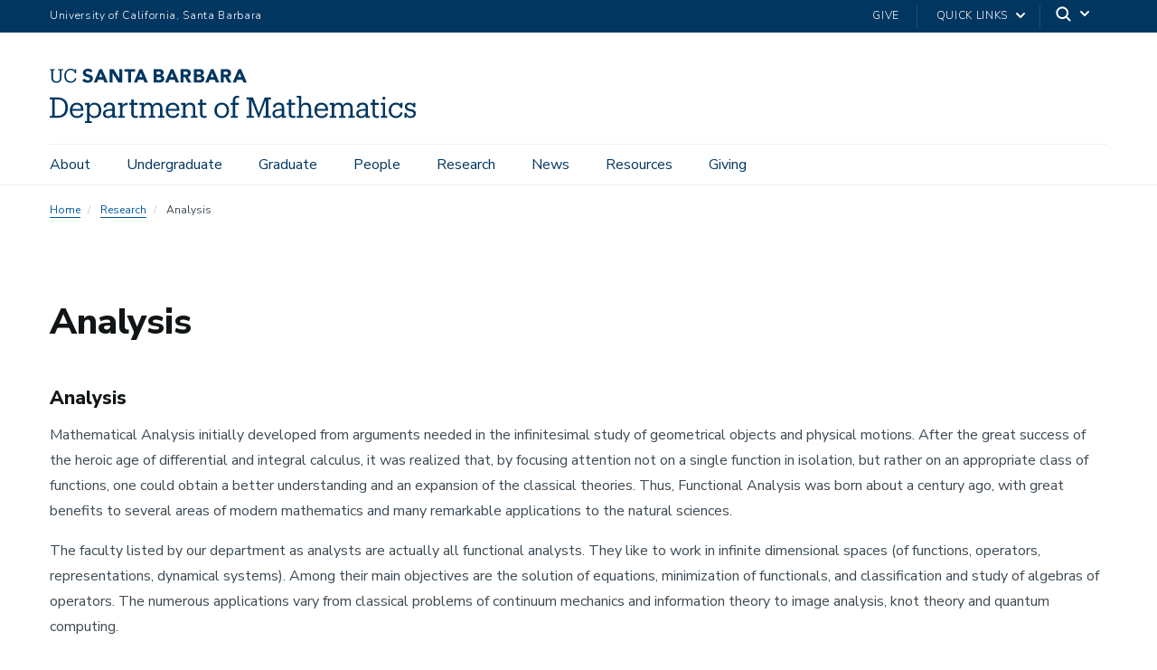

--- FILE ---
content_type: text/html; charset=UTF-8
request_url: https://www.math.ucsb.edu/research/analysis
body_size: 16945
content:
<!DOCTYPE html>
<html  lang="en" dir="ltr" prefix="content: http://purl.org/rss/1.0/modules/content/  dc: http://purl.org/dc/terms/  foaf: http://xmlns.com/foaf/0.1/  og: http://ogp.me/ns#  rdfs: http://www.w3.org/2000/01/rdf-schema#  schema: http://schema.org/  sioc: http://rdfs.org/sioc/ns#  sioct: http://rdfs.org/sioc/types#  skos: http://www.w3.org/2004/02/skos/core#  xsd: http://www.w3.org/2001/XMLSchema# ">
  <head>
    <meta charset="utf-8" />
<script async src="https://www.googletagmanager.com/gtag/js?id=G-90QNKKS8S7"></script>
<script>window.dataLayer = window.dataLayer || [];function gtag(){dataLayer.push(arguments)};gtag("js", new Date());gtag("set", "developer_id.dMDhkMT", true);gtag("config", "G-90QNKKS8S7", {"groups":"default","page_placeholder":"PLACEHOLDER_page_location","allow_ad_personalization_signals":false});</script>
<style>/* @see https://github.com/aFarkas/lazysizes#broken-image-symbol */.js img.lazyload:not([src]) { visibility: hidden; }/* @see https://github.com/aFarkas/lazysizes#automatically-setting-the-sizes-attribute */.js img.lazyloaded[data-sizes=auto] { display: block; width: 100%; }</style>
<link rel="canonical" href="https://www.math.ucsb.edu/research/analysis" />
<meta name="Generator" content="Drupal 10 (https://www.drupal.org)" />
<meta name="MobileOptimized" content="width" />
<meta name="HandheldFriendly" content="true" />
<meta name="viewport" content="width=device-width, initial-scale=1.0" />
<link rel="icon" href="/themes/ucsbweb/favicon.ico" type="image/vnd.microsoft.icon" />

    <title>Analysis | Department of Mathematics</title>
    <link rel="stylesheet" media="all" href="/sites/default/files/css/css_Hm4pjJM6SQD_gfr1IiZulA-hZnWPk1OeXkp637s6qz4.css?delta=0&amp;language=en&amp;theme=ucsbweb&amp;include=[base64]" />
<link rel="stylesheet" media="all" href="/sites/default/files/css/css_fkX3ZgJnxDA6S6BmWdamMx48COv0uDAvsFWnNjnnkfo.css?delta=1&amp;language=en&amp;theme=ucsbweb&amp;include=[base64]" />
<link rel="stylesheet" media="all" href="https://webfonts.brand.ucsb.edu/webfont.min.css" />
<link rel="stylesheet" media="all" href="/sites/default/files/css/css_FRe6P83U0-2i4hDLRb3C_FTENIX4MYRdbzyTIQrq9NE.css?delta=3&amp;language=en&amp;theme=ucsbweb&amp;include=[base64]" />

    
  </head>
  <body class="path-node path-node-68 page-node-type-page navbar-is-fixed-top has-glyphicons utility-bar-color-003660 logo-size-1">
    <div id="body">
      
        <div class="dialog-off-canvas-main-canvas" data-off-canvas-main-canvas>
    

      
  
  
  

          <header class="navbar navbar-default navbar-fixed-top" id="navbar" role="banner">
      <a href="#main-content" class="visually-hidden focusable skip-link">
        Skip to main content
      </a>
            <div id="eyebrow">
        <div class="inner">
          <div class="items">
            <div class="item">
              <a href="https://www.ucsb.edu/" class="edu-link">University of California, Santa Barbara</a>
            </div>
            <div class="item">
              <div class="inner">
                                                  <div class="give"><a href="https://giving.ucsb.edu/">Give</a></div>
                                                <div class="quick-links"><a href="#">Quick Links</a>
                  <svg width="100%" height="100%" viewBox="0 0 24 24" version="1.1" xmlns="http://www.w3.org/2000/svg" xmlns:xlink="http://www.w3.org/1999/xlink">
                    <path d="M12,12.5857864 L8.70710678,9.29289322 C8.31658249,8.90236893 7.68341751,8.90236893 7.29289322,9.29289322 C6.90236893,9.68341751 6.90236893,10.3165825 7.29289322,10.7071068 L11.2928932,14.7071068 C11.6834175,15.0976311 12.3165825,15.0976311 12.7071068,14.7071068 L16.7071068,10.7071068 C17.0976311,10.3165825 17.0976311,9.68341751 16.7071068,9.29289322 C16.3165825,8.90236893 15.6834175,8.90236893 15.2928932,9.29289322 L12,12.5857864 Z"></path>
                  </svg>
                </div>
                                <div class="search">
                  <span class="toggle-button">
                    <svg class="mag" width="100%" height="100%" viewBox="0 0 24 24" version="1.1" xmlns="http://www.w3.org/2000/svg" xmlns:xlink="http://www.w3.org/1999/xlink">
                      <path d="M15.2397415,16.6539551 C14.1023202,17.4996184 12.6929286,18 11.1666667,18 C7.39272088,18 4.33333333,14.9406125 4.33333333,11.1666667 C4.33333333,7.39272088 7.39272088,4.33333333 11.1666667,4.33333333 C14.9406125,4.33333333 18,7.39272088 18,11.1666667 C18,12.6929286 17.4996184,14.1023202 16.6539551,15.2397415 L20.2071068,18.7928932 C20.5976311,19.1834175 20.5976311,19.8165825 20.2071068,20.2071068 C19.8165825,20.5976311 19.1834175,20.5976311 18.7928932,20.2071068 L15.2397415,16.6539551 Z M11.1666667,16 C13.836043,16 16,13.836043 16,11.1666667 C16,8.49729038 13.836043,6.33333333 11.1666667,6.33333333 C8.49729038,6.33333333 6.33333333,8.49729038 6.33333333,11.1666667 C6.33333333,13.836043 8.49729038,16 11.1666667,16 Z"></path>
                    </svg>
                    <svg class="arrow" width="100%" height="100%" viewBox="0 0 24 24" version="1.1" xmlns="http://www.w3.org/2000/svg" xmlns:xlink="http://www.w3.org/1999/xlink">
                      <path d="M12,12.5857864 L8.70710678,9.29289322 C8.31658249,8.90236893 7.68341751,8.90236893 7.29289322,9.29289322 C6.90236893,9.68341751 6.90236893,10.3165825 7.29289322,10.7071068 L11.2928932,14.7071068 C11.6834175,15.0976311 12.3165825,15.0976311 12.7071068,14.7071068 L16.7071068,10.7071068 C17.0976311,10.3165825 17.0976311,9.68341751 16.7071068,9.29289322 C16.3165825,8.90236893 15.6834175,8.90236893 15.2928932,9.29289322 L12,12.5857864 Z"></path>
                    </svg>
                  </span>
                </div>
              </div>
            </div>
          </div>
        </div>
      </div>
              <div class="container-fluid">
            <div class="navbar-header">
          <div class="region region-navigation">
      <a class="logo navbar-btn pull-left logo-size-1" href="/" title="Home" rel="home">
                  <svg id="Layer_1" data-name="Layer 1" xmlns="http://www.w3.org/2000/svg" viewBox="0 0 541.17 80.13"><defs><style>.cls-1{fill:#273a5e;}</style></defs><title>math-banner-navy</title><g id="Template"><path class="cls-1" d="M9.5,79.44h3.78V55.12H9.5V52.26H21.22c10.34,0,15.21,6.39,15.21,14.75v.37c0,8.32-4.79,14.92-15.29,14.92H9.5Zm11.55-.12c7.73,0,11.6-4.63,11.6-12V67c0-6.94-3.36-11.81-11.64-11.81H16.94V79.31h4.11Z" transform="translate(-9.5 -9.81)"/><path class="cls-1" d="M39.28,71.54v-.33C39.28,64.57,43.52,60,49.57,60c5.08,0,9.87,3.07,9.87,10.92V72H42.89c.17,5,2.56,7.77,7.06,7.77,3.4,0,5.38-1.26,5.84-3.83h3.48c-.75,4.41-4.41,6.73-9.36,6.73C43.69,82.68,39.28,78.31,39.28,71.54Zm16.59-2.35c-.33-4.54-2.69-6.34-6.3-6.34s-6,2.43-6.55,6.34Z" transform="translate(-9.5 -9.81)"/><path class="cls-1" d="M61.71,89.94V87.21h3.06v-24H61.62V60.33h6.64v3.86A8.78,8.78,0,0,1,75.7,60c5.75,0,10,4.2,10,11v.33c0,6.72-3.94,11.35-10,11.35a8.22,8.22,0,0,1-7.44-4.08v8.61h3.45v2.73ZM82.08,71.5v-.33c0-5.55-3.07-8.32-6.76-8.32-4.08,0-7.19,2.73-7.19,8.32v.33c0,5.55,3,8.28,7.23,8.28S82.08,76.84,82.08,71.5Z" transform="translate(-9.5 -9.81)"/><path class="cls-1" d="M95.43,82.68c-4,0-7.14-2-7.14-6.47,0-5.13,5.29-6.81,10.84-6.81h3.07V67.81c0-3.7-1.47-5-4.62-5-2.94,0-4.54,1.09-4.88,3.94H89.22c.42-5.16,4.36-6.84,8.52-6.84s7.94,1.51,7.94,7.85V79.57h2.94V82.3H102.2v-3C100.73,81.54,98.59,82.68,95.43,82.68Zm6.77-8.07V71.88H99.26c-4.33,0-7.48,1.13-7.48,4.33,0,2,1,3.69,4,3.69C99.38,79.9,102.2,78,102.2,74.61Z" transform="translate(-9.5 -9.81)"/><path class="cls-1" d="M110.47,82.3V79.57h3.07V63.18h-3.15V60.33H117v4.2c1-2.31,3.28-4.54,7.9-4.58v3.44c-4.79,0-7.9,1.47-7.9,6.85v9.33h3.36V82.3Z" transform="translate(-9.5 -9.81)"/><path class="cls-1" d="M130.17,76.79V63.27H127V60.33h3.15v-5h3.48v5h5.67v2.94h-5.67V76.46c0,2.1,1,3.19,3.15,3.19a9.27,9.27,0,0,0,2.86-.5v2.94a10.25,10.25,0,0,1-3.15.5C132.1,82.59,130.17,80.24,130.17,76.79Z" transform="translate(-9.5 -9.81)"/><path class="cls-1" d="M142.14,82.3V79.57h3.06V63.18h-3.15V60.33h6.64v3.61a6.93,6.93,0,0,1,6.43-4,6.25,6.25,0,0,1,6.42,4.45A8,8,0,0,1,168.81,60c3.95,0,7.27,2.35,7.27,8.74V79.57h3.07V82.3h-9.71V79.57h3.15V68.43c0-3.86-1.51-5.46-4.53-5.46a5.52,5.52,0,0,0-5.67,5.88V79.57h3.15V82.3h-9.79V79.57h3.15V68.43c0-3.86-1.52-5.46-4.54-5.46a5.52,5.52,0,0,0-5.67,5.88V79.57h3.15V82.3Z" transform="translate(-9.5 -9.81)"/><path class="cls-1" d="M181,71.54v-.33C181,64.57,185.27,60,191.32,60c5.08,0,9.87,3.07,9.87,10.92V72H184.64c.17,5,2.56,7.77,7.06,7.77,3.4,0,5.38-1.26,5.84-3.83H201c-.75,4.41-4.41,6.73-9.36,6.73C185.44,82.68,181,78.31,181,71.54Zm16.59-2.35c-.34-4.54-2.69-6.34-6.3-6.34s-6,2.43-6.55,6.34Z" transform="translate(-9.5 -9.81)"/><path class="cls-1" d="M203.67,82.3V79.57h3.06V63.18h-3.15V60.33h6.64V64A7.56,7.56,0,0,1,217.11,60c4.41,0,7.65,2.35,7.65,8.7V79.57h3.06V82.3h-9.7V79.57h3.15V68.39c0-3.69-1.68-5.42-5.09-5.42a5.7,5.7,0,0,0-6,5.93V79.57h3.15V82.3Z" transform="translate(-9.5 -9.81)"/><path class="cls-1" d="M231.76,76.79V63.27h-3.14V60.33h3.14v-5h3.49v5h5.67v2.94h-5.67V76.46c0,2.1,1,3.19,3.15,3.19a9.32,9.32,0,0,0,2.86-.5v2.94a10.25,10.25,0,0,1-3.15.5C233.7,82.59,231.76,80.24,231.76,76.79Z" transform="translate(-9.5 -9.81)"/><path class="cls-1" d="M253,71.5v-.33c0-6.6,4.59-11.22,10.8-11.22s10.8,4.58,10.8,11.17v.34c0,6.64-4.58,11.22-10.84,11.22S253,77.93,253,71.5Zm18,0v-.29c0-5.09-2.82-8.36-7.19-8.36s-7.18,3.27-7.18,8.32v.33c0,5,2.73,8.28,7.18,8.28S271,76.46,271,71.5Z" transform="translate(-9.5 -9.81)"/><path class="cls-1" d="M277.08,82.3V79.57h3.07V63.27H277V60.33h3.15V56.76c0-4.46,2.18-7.06,6.55-7.06a7.18,7.18,0,0,1,2.61.42v2.94a6.94,6.94,0,0,0-2.48-.46c-2.27,0-3.2,1.55-3.2,3.82v3.91H289v2.94h-5.38v16.3h3.95V82.3Z" transform="translate(-9.5 -9.81)"/><path class="cls-1" d="M311.44,82.3H300.52V79.44h3.78V55.12h-3.78V52.26H310l8.69,23.23,8.57-23.23h9.25v2.86h-3.79V79.44h3.79V82.3H325.26V79.44H329V56.08l-10,26.22H318L307.66,56.08V79.44h3.78V82.3Z" transform="translate(-9.5 -9.81)"/><path class="cls-1" d="M345.88,82.68c-4,0-7.14-2-7.14-6.47,0-5.13,5.29-6.81,10.84-6.81h3.06V67.81c0-3.7-1.47-5-4.62-5-2.94,0-4.54,1.09-4.87,3.94h-3.49c.42-5.16,4.37-6.84,8.53-6.84s7.94,1.51,7.94,7.85V79.57h2.94V82.3h-6.43v-3A7.37,7.37,0,0,1,345.88,82.68Zm6.76-8.07V71.88H349.7c-4.32,0-7.48,1.13-7.48,4.33,0,2,1,3.69,4,3.69C349.83,79.9,352.64,78,352.64,74.61Z" transform="translate(-9.5 -9.81)"/><path class="cls-1" d="M363,76.79V63.27h-3.15V60.33H363v-5h3.48v5h5.67v2.94H366.5V76.46c0,2.1,1,3.19,3.15,3.19a9.32,9.32,0,0,0,2.86-.5v2.94a10.25,10.25,0,0,1-3.15.5C365,82.59,363,80.24,363,76.79Z" transform="translate(-9.5 -9.81)"/><path class="cls-1" d="M374.77,82.3V79.57h3.07V52.68h-3.15V49.83h6.64V64A7.55,7.55,0,0,1,388.22,60c4.41,0,7.64,2.35,7.64,8.7V79.57h3.07V82.3h-9.7V79.57h3.15V68.39c0-3.69-1.68-5.42-5.09-5.42a5.69,5.69,0,0,0-6,5.93V79.57h3.15V82.3Z" transform="translate(-9.5 -9.81)"/><path class="cls-1" d="M400.81,71.54v-.33c0-6.64,4.25-11.26,10.3-11.26C416.19,60,421,63,421,70.87V72H404.43c.17,5,2.56,7.77,7.05,7.77,3.41,0,5.38-1.26,5.84-3.83h3.49c-.76,4.41-4.41,6.73-9.37,6.73C405.22,82.68,400.81,78.31,400.81,71.54Zm16.6-2.35c-.34-4.54-2.69-6.34-6.3-6.34s-6,2.43-6.56,6.34Z" transform="translate(-9.5 -9.81)"/><path class="cls-1" d="M423.45,82.3V79.57h3.07V63.18h-3.15V60.33H430v3.61a6.91,6.91,0,0,1,6.42-4,6.26,6.26,0,0,1,6.43,4.45A8,8,0,0,1,450.13,60c3.95,0,7.27,2.35,7.27,8.74V79.57h3.06V82.3h-9.7V79.57h3.15V68.43c0-3.86-1.51-5.46-4.54-5.46a5.52,5.52,0,0,0-5.67,5.88V79.57h3.15V82.3h-9.79V79.57h3.15V68.43c0-3.86-1.51-5.46-4.53-5.46A5.52,5.52,0,0,0,430,68.85V79.57h3.15V82.3Z" transform="translate(-9.5 -9.81)"/><path class="cls-1" d="M469.74,82.68c-4,0-7.14-2-7.14-6.47,0-5.13,5.29-6.81,10.83-6.81h3.07V67.81c0-3.7-1.47-5-4.62-5-2.94,0-4.54,1.09-4.87,3.94h-3.49c.42-5.16,4.37-6.84,8.53-6.84S480,61.46,480,67.8V79.57h2.94V82.3H476.5v-3A7.37,7.37,0,0,1,469.74,82.68Zm6.76-8.07V71.88h-2.94c-4.33,0-7.48,1.13-7.48,4.33,0,2,1,3.69,4,3.69C473.68,79.9,476.5,78,476.5,74.61Z" transform="translate(-9.5 -9.81)"/><path class="cls-1" d="M486.87,76.79V63.27h-3.15V60.33h3.15v-5h3.49v5H496v2.94h-5.67V76.46c0,2.1,1,3.19,3.15,3.19a9.32,9.32,0,0,0,2.86-.5v2.94a10.3,10.3,0,0,1-3.15.5C488.81,82.59,486.87,80.24,486.87,76.79Z" transform="translate(-9.5 -9.81)"/><path class="cls-1" d="M498.84,82.3V79.57h3.07V63.18h-3.15V60.33h6.64V79.57h3.15V82.3Zm2.23-28.9a2.4,2.4,0,0,1,4.79,0,2.4,2.4,0,0,1-4.79,0Z" transform="translate(-9.5 -9.81)"/><path class="cls-1" d="M527.74,60.33h3.07v7.43h-3c-.75-2.94-2.77-4.91-6.51-4.91-4,0-7,3.19-7,8.36v.33c0,5.38,2.94,8.24,7.18,8.24,3.11,0,5.92-1.81,6.3-5.38H531c-.46,4.75-4.28,8.27-9.57,8.27-6.14,0-10.76-4.32-10.76-11.13v-.33c0-6.73,4.79-11.26,10.67-11.26,3.7,0,5.55,1.47,6.43,3.23V60.33Z" transform="translate(-9.5 -9.81)"/><path class="cls-1" d="M537.06,79.61V82.3h-2.94V75H537a5.82,5.82,0,0,0,5.88,4.91c3,0,4.49-1.26,4.49-3.61s-1.76-3.11-5.16-3.74c-5.72-1-7.65-3.06-7.65-6.72S537.69,60,541.47,60c3.2,0,4.75,1.13,5.51,2.69V60.33h2.94v6.34h-2.86c-.5-2.44-2.44-4-5.25-4-2.48,0-4,1-4,3s1.09,2.89,5.12,3.69c4.5.88,7.77,2,7.77,6.64,0,3.91-2.69,6.59-7.89,6.59C539.37,82.68,537.65,81,537.06,79.61Z" transform="translate(-9.5 -9.81)"/><path class="cls-1" d="M247.94,10.32h3.64l8.68,20h-5l-1.72-4.23h-7.76l-1.66,4.23h-4.85Zm1.69,5.81-2.42,6.2h4.88Z" transform="translate(-9.5 -9.81)"/><path class="cls-1" d="M222.59,10.32H230a19.08,19.08,0,0,1,2.61.18,7.2,7.2,0,0,1,2.35.74,4.55,4.55,0,0,1,1.7,1.53,4.76,4.76,0,0,1,.65,2.63,4.18,4.18,0,0,1-1,2.8,5.21,5.21,0,0,1-2.5,1.6v.05a6,6,0,0,1,1.8.55,5,5,0,0,1,1.38,1.05,4.5,4.5,0,0,1,.89,1.48,5.32,5.32,0,0,1,.31,1.8,4.84,4.84,0,0,1-.68,2.64,5.36,5.36,0,0,1-1.75,1.7,7.62,7.62,0,0,1-2.41.94,13.45,13.45,0,0,1-2.67.28h-8.17Zm4.4,8h3.18a4.79,4.79,0,0,0,1-.11,2.83,2.83,0,0,0,.89-.37,1.9,1.9,0,0,0,.64-.68,2,2,0,0,0,.24-1,1.84,1.84,0,0,0-.27-1,1.81,1.81,0,0,0-.69-.63,3.39,3.39,0,0,0-1-.33A5.48,5.48,0,0,0,230,14h-3Zm0,8.27h3.94a4.59,4.59,0,0,0,1-.12,2.85,2.85,0,0,0,.95-.39,2.33,2.33,0,0,0,.69-.74,2.09,2.09,0,0,0,.27-1.1,1.73,1.73,0,0,0-.36-1.14,2.23,2.23,0,0,0-.88-.66,4.83,4.83,0,0,0-1.16-.31,8.17,8.17,0,0,0-1.16-.09H227v4.55Z" transform="translate(-9.5 -9.81)"/><path class="cls-1" d="M262.36,10.32h7.73a14.16,14.16,0,0,1,2.89.29,7,7,0,0,1,2.4,1A4.91,4.91,0,0,1,277,13.46a6.25,6.25,0,0,1,.61,2.92,5.9,5.9,0,0,1-1.1,3.6,5,5,0,0,1-3.22,1.87l5.08,8.44h-5.27l-4.18-8h-2.17v8h-4.4v-20Zm4.4,8.26h2.6c.39,0,.81,0,1.25,0a4.06,4.06,0,0,0,1.2-.25,1.89,1.89,0,0,0,1.24-1.94,1.94,1.94,0,0,0-1.1-1.9,3.37,3.37,0,0,0-1.1-.32,8.42,8.42,0,0,0-1.21-.09h-2.88v4.54Z" transform="translate(-9.5 -9.81)"/><path class="cls-1" d="M188.51,10.32h3.64l8.69,20h-5l-1.72-4.23H186.4l-1.67,4.23h-4.85Zm1.69,5.81-2.42,6.2h4.88Z" transform="translate(-9.5 -9.81)"/><path class="cls-1" d="M288.61,10.32h3.64l8.68,20h-5l-1.72-4.23h-7.76l-1.66,4.23H280Zm1.69,5.81-2.42,6.2h4.88Z" transform="translate(-9.5 -9.81)"/><path class="cls-1" d="M163.16,10.32h7.44a19.08,19.08,0,0,1,2.61.18,7.25,7.25,0,0,1,2.36.73,4.55,4.55,0,0,1,1.69,1.54,4.73,4.73,0,0,1,.65,2.62A4.19,4.19,0,0,1,177,18.2a5.21,5.21,0,0,1-2.49,1.59v.06a5.76,5.76,0,0,1,1.79.55,4.92,4.92,0,0,1,1.38,1,4.71,4.71,0,0,1,.89,1.48,5.42,5.42,0,0,1,.31,1.81,4.84,4.84,0,0,1-.68,2.64,5.27,5.27,0,0,1-1.75,1.7A7.75,7.75,0,0,1,174,30a12.72,12.72,0,0,1-2.66.28h-8.18Zm4.4,8h3.18a4.29,4.29,0,0,0,1-.12,2.64,2.64,0,0,0,.88-.36,1.9,1.9,0,0,0,.64-.68,2,2,0,0,0,.24-1,1.81,1.81,0,0,0-.27-1,1.84,1.84,0,0,0-.69-.64,3.1,3.1,0,0,0-1-.32,5.38,5.38,0,0,0-1-.1h-3Zm0,8.26h3.95a5.13,5.13,0,0,0,1-.11,2.78,2.78,0,0,0,.95-.4,2.3,2.3,0,0,0,.69-.73,2.11,2.11,0,0,0,.27-1.1,1.78,1.78,0,0,0-.35-1.14,2.46,2.46,0,0,0-.89-.67A4.83,4.83,0,0,0,172,22.1a9.7,9.7,0,0,0-1.16-.08h-3.32v4.54Z" transform="translate(-9.5 -9.81)"/><path class="cls-1" d="M202.93,10.32h7.73a13.42,13.42,0,0,1,2.89.29,7,7,0,0,1,2.4,1,4.91,4.91,0,0,1,1.63,1.86,6.25,6.25,0,0,1,.61,2.92,5.9,5.9,0,0,1-1.1,3.6,4.94,4.94,0,0,1-3.21,1.87L219,30.28h-5.27l-4.18-8h-2.17v8h-4.4v-20Zm4.4,8.26h2.6c.39,0,.81,0,1.25,0a4.06,4.06,0,0,0,1.2-.26,2.08,2.08,0,0,0,.89-.66,2,2,0,0,0,.35-1.27,1.94,1.94,0,0,0-1.1-1.9,3.63,3.63,0,0,0-1.1-.33,10.1,10.1,0,0,0-1.21-.08h-2.88v4.54Z" transform="translate(-9.5 -9.81)"/><path class="cls-1" d="M83.16,10.32H86.8l8.68,20h-5L88.8,26.06H81l-1.66,4.23H74.53Zm1.69,5.81-2.43,6.2H87.3Z" transform="translate(-9.5 -9.81)"/><path class="cls-1" d="M142.43,10.32h3.64l8.69,20h-5l-1.72-4.23h-7.75l-1.67,4.23H133.8Zm1.7,5.81-2.43,6.2h4.88Z" transform="translate(-9.5 -9.81)"/><path class="cls-1" d="M97.92,10.32h6l8.49,13.87h0V10.32h4.4v20h-5.75l-8.71-14.21h-.06V30.28h-4.4Z" transform="translate(-9.5 -9.81)"/><path class="cls-1" d="M125.43,14.21h-5.51V10.32h15.79v3.89h-5.88V30.28h-4.4Z" transform="translate(-9.5 -9.81)"/><path class="cls-1" d="M19.28,30.6C14.64,30.6,12,27.88,12,23V12.24H9.75V10.32H17v1.92H14.48V22.68c0,4.24,1.5,5.88,4.86,5.88s5.15-1.3,5.15-6.25V12.24H21.94V10.32h7.27v1.92H27V22.65C26.94,27.57,24.48,30.6,19.28,30.6Z" transform="translate(-9.5 -9.81)"/><path class="cls-1" d="M46.72,23.64c-.5,3.28-2.8,4.95-6.1,4.95-4.36,0-7-3.11-7-8.26v-.22c0-5.09,2.8-8.34,7-8.34,3.09,0,5.18,1.3,6,4.66H48.7V10.32H46.5v2.21c-1-1.87-3.25-2.72-5.8-2.72-5.57,0-9.59,4.33-9.59,10.33v.22c0,6.22,3.59,10.24,9.45,10.24,4.45,0,7.63-2.22,8.41-6.73Z" transform="translate(-9.5 -9.81)"/><path class="cls-1" d="M73.35,24.14c0,3.8-3.22,6.46-7.82,6.46-3.69,0-6.34-1.24-7.87-3.69l3-2.58a6.39,6.39,0,0,0,5.22,2.72c1.9,0,3.09-.83,3.09-2.16,0-1.69-1.1-2.07-3.89-2.85-3.28-.92-6.62-2.34-6.62-6S61.58,9.81,66,9.81c1.78,0,5,.42,6.81,3.19L70,15.44a5.27,5.27,0,0,0-4.5-2.08,2.41,2.41,0,0,0-2.69,2.29c0,1.45,1.94,2.09,4.28,2.71C70.13,19.16,73.35,20.32,73.35,24.14Z" transform="translate(-9.5 -9.81)"/></g></svg>
            
      </a>

  </div>

                          <button type="button" class="navbar-toggle" data-toggle="collapse" data-target="#navbar-collapse">
            <span class="sr-only">Toggle navigation</span>
            <span class="icon-bar"></span>
            <span class="icon-bar"></span>
            <span class="icon-bar"></span>
          </button>
              </div>

                    <div id="navbar-collapse" class="navbar-collapse collapse">
            <div class="region region-navigation-collapsible">
    <div class="search-block-form block block-search block-search-form-block" data-drupal-selector="search-block-form" id="block-ucsbweb-search" role="search">
  
      <p class="visually-hidden">Search</p>
    
      <form action="/search/node" method="get" id="search-block-form" accept-charset="UTF-8">
  <div class="form-item js-form-item form-type-search js-form-type-search form-item-keys js-form-item-keys form-no-label form-group">
      <label for="edit-keys" class="control-label sr-only">Search</label>
  
  
  <div class="input-group"><input title="Enter the terms you wish to search for." data-drupal-selector="edit-keys" class="form-search form-control" placeholder="Search" type="search" id="edit-keys" name="keys" value="" size="15" maxlength="128" /><span class="input-group-btn"><button type="submit" value="Search" class="button js-form-submit form-submit btn-primary btn icon-only"><span class="sr-only">Search</span><span class="icon glyphicon glyphicon-search" aria-hidden="true"></span></button></span></div>

  
  
      <div id="edit-keys--description" class="description help-block">
      Enter the terms you wish to search for.
    </div>
  </div>
<div class="form-actions form-group js-form-wrapper form-wrapper" data-drupal-selector="edit-actions" id="edit-actions"></div>

</form>

  </div>
<nav aria-labelledby="block-mainnavigation-menu" id="block-mainnavigation">
            
  <p class="visually-hidden" id="block-mainnavigation-menu">Main navigation</p>
  

        
              <ul class="menu nav navbar-nav">
                            <li class="expanded dropdown">
        <a href="/about" class="dropdown-toggle" data-toggle="dropdown">About <span class="caret"></span></a>
                                  <div class="menu dropdown-menu"><ul>
                            <li>
        <a href="/about" title="About UCSB Mathematics" data-drupal-link-system-path="node/13">About UCSB Mathematics</a>
                  </li>
                        <li>
        <a href="https://webwork.math.ucsb.edu/webwork2/" title="WebWork">WebWork</a>
                  </li>
                        <li>
        <a href="http://web.math.ucsb.edu/oml" title="Online Math Lab">Online Math Lab</a>
                  </li>
                        <li>
        <a href="/about/preprint-series" title="Preprint Series" data-drupal-link-system-path="node/41">Preprint Series</a>
                  </li>
                        <li>
        <a href="/about/current-recruitment" title="Current Recruitment" data-drupal-link-system-path="node/42">Current Recruitment</a>
                  </li>
                        <li>
        <a href="/about/department-mathematics-faqs" title="Department of Mathematics FAQs" data-drupal-link-system-path="node/43">Department of Mathematics FAQs</a>
                  </li>
        </ul>
        </div>
      
            </li>
                        <li class="expanded dropdown">
        <a href="/undergraduate" class="dropdown-toggle" data-toggle="dropdown">Undergraduate <span class="caret"></span></a>
                                  <div class="menu dropdown-menu"><ul>
                            <li>
        <a href="/undergraduate" title="Undergraduate Overview" data-drupal-link-system-path="node/44">Undergraduate Overview</a>
                  </li>
                        <li>
        <a href="/undergraduate/change-major-requirements" title="Change of Major Requirements" data-drupal-link-system-path="node/49">Change of Major Requirements</a>
                  </li>
                        <li>
        <a href="/undergraduate/proposed-courses-study-plans" title="Proposed Courses &amp; Study Plans" data-drupal-link-system-path="node/50">Proposed Courses &amp; Study Plans</a>
                  </li>
                        <li>
        <a href="/undergraduate/undergraduate-course-descriptions" title="Undergraduate Course Descriptions" data-drupal-link-system-path="node/51">Undergraduate Course Descriptions</a>
                  </li>
                        <li>
        <a href="/undergraduate/course-registration-waitlist-policies" title="Course Registration &amp; Waitlist Policies" data-drupal-link-system-path="node/52">Course Registration &amp; Waitlist Policies</a>
                  </li>
                        <li>
        <a href="/undergraduate/course-placement-information" title="Course Placement Information" data-drupal-link-system-path="node/53">Course Placement Information</a>
                  </li>
                        <li>
        <a href="/undergraduate/information-prospective-transfer-students" title="Information for Prospective Transfer Students" data-drupal-link-system-path="node/54">Information for Prospective Transfer Students</a>
                  </li>
                        <li>
        <a href="/undergraduate/math-lab" title="The Math Lab" data-drupal-link-system-path="node/55">The Math Lab</a>
                  </li>
                        <li>
        <a href="/undergraduate/education-abroad-program-mathematics" title="Education Abroad Program in Mathematics" data-drupal-link-system-path="node/56">Education Abroad Program in Mathematics</a>
                  </li>
                        <li>
        <a href="/undergraduate/information-undergraduates-interested-high-school-or-junior-high-mathematics-teaching" title="Information for Undergraduates Interested in High School or Junior High Mathematics Teaching" data-drupal-link-system-path="node/57">High School or Junior High Mathematics Teaching</a>
                  </li>
                        <li>
        <a href="https://ccs.math.ucsb.edu/" title="College Of Creative Studies Program">College Of Creative Studies Program</a>
                  </li>
                        <li>
        <a href="http://math.ucsb.edu/REU" title="Summer Undergraduate Research Program">Summer Undergraduate Research Program</a>
                  </li>
                        <li>
        <a href="https://www.ucsbdrp.org/" title="Directed Reading Program">Directed Reading Program</a>
                  </li>
                        <li>
        <a href="https://sites.google.com/view/ucsbawm" title="Association for Women in Mathematics">Association for Women in Mathematics</a>
                  </li>
                        <li>
        <a href="/undergraduate/distinction-major" title="Distinction in the Major" data-drupal-link-system-path="node/58">Distinction in the Major</a>
                  </li>
        </ul>
        </div>
      
            </li>
                        <li class="expanded dropdown">
        <a href="/graduate" class="dropdown-toggle" data-toggle="dropdown">Graduate <span class="caret"></span></a>
                                  <div class="menu dropdown-menu"><ul>
                            <li>
        <a href="/graduate" title="Graduate Overview" data-drupal-link-system-path="node/45">Graduate Overview</a>
                  </li>
                        <li>
        <a href="/graduate/graduate-admissions-information" title="Graduate Admissions Information" data-drupal-link-system-path="node/59">Graduate Admissions Information</a>
                  </li>
                        <li>
        <a href="http://www.graddiv.ucsb.edu/eapp/" title="Graduate Division Online Application">Graduate Division Online Application</a>
                  </li>
                        <li>
        <a href="/graduate/graduate-financial-support" title="Graduate Financial Support" data-drupal-link-system-path="node/60">Graduate Financial Support</a>
                  </li>
                        <li>
        <a href="/graduate/doctoral-degree-programs" title="Doctoral Degree Programs" data-drupal-link-system-path="node/61">Doctoral Degree Programs</a>
                  </li>
                        <li>
        <a href="/graduate/master-arts-programs-and-requirements" title="Master of Arts Programs and Requirements" data-drupal-link-system-path="node/62">Master of Arts Programs and Requirements</a>
                  </li>
                        <li>
        <a href="/graduate/computational-science-and-engineering-cse-emphasis" title="Computational Science and Engineering (CSE) Emphasis" data-drupal-link-system-path="node/63">Computational Science and Engineering (CSE) Emphasis</a>
                  </li>
                        <li>
        <a href="/graduate/graduate-area-requirements" title="Graduate Area Requirements" data-drupal-link-system-path="node/64">Graduate Area Requirements</a>
                  </li>
                        <li>
        <a href="/graduate/graduate-resources" title="Graduate Resources" data-drupal-link-system-path="node/65">Graduate Resources</a>
                  </li>
        </ul>
        </div>
      
            </li>
                        <li>
        <a href="/people" title="People" data-drupal-link-system-path="node/29">People</a>
                  </li>
                        <li class="expanded dropdown active">
        <a href="/research-fields-centers" class="dropdown-toggle" data-toggle="dropdown">Research <span class="caret"></span></a>
                                  <div class="menu dropdown-menu"><ul>
                            <li>
        <a href="/research/algebra" title="Algebra" data-drupal-link-system-path="node/67">Algebra</a>
                  </li>
                        <li class="active">
        <a href="/research/analysis" title="Analysis" data-drupal-link-system-path="node/68" class="is-active" aria-current="page">Analysis</a>
                  </li>
                        <li>
        <a href="/research/applied-math" title="Applied Math" data-drupal-link-system-path="node/69">Applied Math</a>
                  </li>
                        <li>
        <a href="/research/geometry" title="Geometry" data-drupal-link-system-path="node/70">Geometry</a>
                  </li>
                        <li>
        <a href="/research/number-theory" title="Number Theory" data-drupal-link-system-path="node/71">Number Theory</a>
                  </li>
                        <li>
        <a href="/research/partial-differential-equations-pde" title="Partial Differential Equations (PDE)" data-drupal-link-system-path="node/72">Partial Differential Equations (PDE)</a>
                  </li>
                        <li>
        <a href="/research/topology" title="Topology" data-drupal-link-system-path="node/73">Topology</a>
                  </li>
                        <li>
        <a href="/research/faculty-affiliated-research-groups-and-centers" title="Faculty Affiliated Research Groups and Centers" data-drupal-link-system-path="node/66">Faculty Affiliated Research Groups and Centers</a>
                  </li>
                        <li>
        <a href="https://docs.google.com/forms/d/e/1FAIpQLSfJHeizCPi0rnJXV0_nhOsNLSV19sG7R56ZpKRJqp1Ym-To-A/viewform?usp=sf_link" title="Research Proposal Assistance Request">Research Proposal Assistance Request</a>
                  </li>
        </ul>
        </div>
      
            </li>
                        <li>
        <a href="/news" data-drupal-link-system-path="node/10">News</a>
                  </li>
                        <li class="expanded dropdown">
        <a href="/resources" class="dropdown-toggle" data-toggle="dropdown">Resources <span class="caret"></span></a>
                                  <div class="menu dropdown-menu"><ul>
                            <li>
        <a href="https://math.ucsb.edu/resources">Resources</a>
                  </li>
                        <li>
        <a href="/resources/administrative" data-drupal-link-system-path="node/993">Administrative</a>
                  </li>
                        <li>
        <a href="/resources/computer-web-support" data-drupal-link-system-path="node/994">Computer &amp; Web Support</a>
                  </li>
                        <li>
        <a href="/resources/forms" data-drupal-link-system-path="node/1000">Forms</a>
                  </li>
                        <li>
        <a href="/resources/mathematical-sites" data-drupal-link-system-path="node/995">Mathematical Sites</a>
                  </li>
                        <li>
        <a href="/resources/payroll-personnel" data-drupal-link-system-path="node/997">Payroll &amp; Personnel</a>
                  </li>
                        <li>
        <a href="/resources/purchasing" data-drupal-link-system-path="node/996">Purchasing</a>
                  </li>
                        <li>
        <a href="/resources/research" data-drupal-link-system-path="node/998">Research</a>
                  </li>
                        <li>
        <a href="/resources/travel-reimbursement" data-drupal-link-system-path="node/999">Travel &amp; Reimbursement</a>
                  </li>
        </ul>
        </div>
      
            </li>
                        <li>
        <a href="/giving" title="Giving" data-drupal-link-system-path="node/35">Giving</a>
                  </li>
        </ul>
      


  </nav>

  </div>

            <div class="region region-navigation-quicklinks">
    <nav aria-labelledby="block-quicklinks-menu" id="block-quicklinks">
            
  <p class="visually-hidden" id="block-quicklinks-menu">Quick links</p>
  

        
              <ul class="menu nav">
                            <li>
        <a href="https://www.ucsb.edu">Segment 1</a>
                  </li>
                        <li>
        <a href="https://www.ucsb.edu">Segment 2</a>
                  </li>
                        <li>
        <a href="https://www.ucsb.edu/">Segment 3</a>
                  </li>
                        <li>
        <a href="https://www.ucsb.edu/">Segment 4</a>
                  </li>
        </ul>
  


  </nav>

  </div>

                      <div class="utility-bar">
              <ul class="menu nav">
                                <li><a href="https://giving.ucsb.edu/">Give</a></li>
                                              </ul>
            </div>
                  </div>
                    </div>
          </header>
  
  <main>
    <div class="main-container container-fluid js-quickedit-main-content">
      <div class="row">

                
        
        
                                      <div class="content-header">
                <div class="region region-header">
      
  <ol  class="breadcrumb">
          <li >
                  <a href="/">Home</a>
              </li>
          <li >
                  <a href="/research-fields-centers">Research</a>
              </li>
          <li >
                  Analysis
              </li>
      </ol>

<div data-drupal-messages-fallback class="hidden"></div>
  

  <h1 class="page-header">
<span property="schema:name">Analysis</span>
</h1>
  

  </div>

            </div>

                  
                
                        <div class="col-sm-12 main-content-wrapper">

                    
                    
                    
                                              
                      
          
                                <div class="main-content">
              <a id="main-content"></a>
                <div class="region region-content">
      <article data-history-node-id="68" about="/research/analysis" typeof="schema:WebPage" class="page full top-padding-none clearfix">

  
      <span property="schema:name" content="Analysis" class="hidden"></span>


  
  <div class="content">
    
      <div class="field field--name-field-blades field--type-entity-reference-revisions field--label-hidden field--items">
              
  






      <div class="paragraph paragraph--type--blade paragraph--view-mode--default col-sm-12">
  
  
    <div class="inner ">
          

      <div class="columns">
              
  






      <div class="paragraph paragraph--type--column paragraph--view-mode--default col-sm-12 col-md-12">
  
  
    <div class="inner ">
          
            <div class="field field--name-field-body field--type-text-long field--label-hidden field--item"><h3><a id="analysis" name="analysis"></a>Analysis</h3>
<p>Mathematical Analysis initially developed from arguments needed in the infinitesimal study of geometrical objects and physical motions. After the great success of the heroic age of differential and integral calculus, it was realized that, by focusing attention not on a single function in isolation, but rather on an appropriate class of functions, one could obtain a better understanding and an expansion of the classical theories. Thus, Functional Analysis was born about a century ago, with great benefits to several areas of modern mathematics and many remarkable applications to the natural sciences.</p>
<p>The faculty listed by our department as analysts are actually all functional analysts. They like to work in infinite dimensional spaces (of functions, operators, representations, dynamical systems). Among their main objectives are the solution of equations, minimization of functionals, and classification and study of algebras of operators. The numerous applications vary from classical problems of continuum mechanics and information theory to image analysis, knot theory and quantum computing.</p>
<p>Several research seminars devoted to such subjects are organized all year around. They are attended by many of our graduate students and attract many distinguished visitors.</p>
<h4>Faculty</h4>
<ul>
<li><a href="http://web.math.ucsb.edu/~akemann/"><strong>Charles A. Akemann</strong></a>
<ul>
<li><strong>PhD:</strong> University of California, Berkeley, 1966</li>
<li><strong>Interests:</strong> Functional Analysis</li>
<li><strong>Office:</strong> <a href="/sites/default/files/sitefiles/rooms/6706.gif">Room 6706</a></li>
<li><strong>email:</strong> <a href="mailto:akemann@math.ucsb.edu">akemann@math.ucsb.edu</a></li>
</ul>
</li>
<li><a href="http://web.math.ucsb.edu/~ponce/"><strong>Gustavo Ponce</strong></a>
<ul>
<li><strong>PhD:</strong> The Courant Institute, 1982</li>
<li><strong>Interests: </strong>Non-linear PDE's</li>
<li><strong>Office:</strong> <a href="/sites/default/files/sitefiles/rooms/6505.gif">Room 6505</a></li>
<li><strong>email:</strong> <a href="mailto:ponce@math.ucsb.edu">ponce@math.ucsb.edu</a></li>
</ul>
</li>
<li><a href="http://web.math.ucsb.edu/~mputinar/"><strong>Mihai Putinar</strong></a>
<ul>
<li><strong>PhD: </strong>University of Bucharest, 1984</li>
<li><strong>Interests:</strong> Complex analysis, operator theory</li>
<li><strong>Office:</strong> <a href="/sites/default/files/sitefiles/rooms/6702.gif">Room 6722</a></li>
<li><strong>email:</strong> <a href="mailto:mputinar@math.ucsb.edu">mputinar@math.ucsb.edu</a></li>
</ul>
</li>
</ul>
<p><sub><a href="#fields">top</a></sub></p>
</div>
      
        </div>
  
  </div>

          </div>
  
        </div>
  
  </div>

          </div>
  
  </div>

</article>


  </div>

            </div>
                  </div>

                      </div>
    </div>
  </main>


  <footer>
    <div class="footer container-fluid">
      <div class="region region-footer">
        <div class="contextual-region block block-block-content clearfix">
          <div class="block-inner">
            <div class="field field--name-field-blades field--type-entity-reference-revisions field--label-hidden field--items">
              <div class="paragraph paragraph--type--column paragraph--view-mode--default col-sm-12 col-md-6">
                <div class="inner">
                  <div class="field field--name-field-body field--type-text-long field--label-hidden field--item">
                    <div class="ucsb-wordmark">
                      <svg version="1.1" id="Template" xmlns="http://www.w3.org/2000/svg" xmlns:xlink="http://www.w3.org/1999/xlink" x="0px" y="0px" viewBox="0 0 294 22.5" style="enable-background:new 0 0 294 22.5;" xml:space="preserve"><path d="M239.5,1.4h3.6l8.7,20h-5l-1.7-4.2h-7.8l-1.7,4.2h-4.9L239.5,1.4z M241.2,7.2l-2.4,6.2h4.9L241.2,7.2z
                       M214.2,1.4h7.4c0.9,0,1.7,0.1,2.6,0.2c0.9,0.1,1.7,0.4,2.4,0.7c0.7,0.4,1.3,0.9,1.7,1.5c0.4,0.7,0.6,1.5,0.6,2.6
                      c0,1.1-0.3,2.1-0.9,2.8c-0.6,0.7-1.5,1.3-2.5,1.6v0.1c0.7,0.1,1.3,0.3,1.8,0.5c0.5,0.3,1,0.6,1.4,1c0.4,0.4,0.7,0.9,0.9,1.5
                      c0.2,0.6,0.3,1.2,0.3,1.8c0,1.1-0.2,1.9-0.7,2.6c-0.5,0.7-1,1.3-1.7,1.7c-0.7,0.4-1.5,0.7-2.4,0.9c-0.9,0.2-1.8,0.3-2.7,0.3h-8.2
                      V1.4z M218.6,9.4h3.2c0.3,0,0.7,0,1-0.1c0.3-0.1,0.6-0.2,0.9-0.4c0.3-0.2,0.5-0.4,0.6-0.7c0.2-0.3,0.2-0.6,0.2-1
                      c0-0.4-0.1-0.8-0.3-1c-0.2-0.3-0.4-0.5-0.7-0.6c-0.3-0.2-0.6-0.3-1-0.3c-0.4-0.1-0.7-0.1-1-0.1h-3V9.4z M218.6,17.6h3.9
                      c0.3,0,0.7,0,1-0.1c0.3-0.1,0.7-0.2,0.9-0.4c0.3-0.2,0.5-0.4,0.7-0.7c0.2-0.3,0.3-0.7,0.3-1.1c0-0.5-0.1-0.9-0.4-1.1
                      c-0.2-0.3-0.5-0.5-0.9-0.7c-0.4-0.2-0.7-0.3-1.2-0.3c-0.4-0.1-0.8-0.1-1.2-0.1h-3.3V17.6z M253.9,1.4h7.7c1,0,2,0.1,2.9,0.3
                      c0.9,0.2,1.7,0.5,2.4,1c0.7,0.5,1.2,1.1,1.6,1.9c0.4,0.8,0.6,1.8,0.6,2.9c0,1.4-0.4,2.6-1.1,3.6c-0.7,1-1.8,1.6-3.2,1.9l5.1,8.4
                      h-5.3l-4.2-8h-2.2v8h-4.4V1.4z M258.3,9.7h2.6c0.4,0,0.8,0,1.3,0c0.4,0,0.8-0.1,1.2-0.3c0.4-0.1,0.7-0.4,0.9-0.7
                      c0.2-0.3,0.4-0.7,0.4-1.3c0-0.5-0.1-0.9-0.3-1.2c-0.2-0.3-0.5-0.5-0.8-0.7c-0.3-0.2-0.7-0.3-1.1-0.3c-0.4-0.1-0.8-0.1-1.2-0.1h-2.9
                      V9.7z M180.1,1.4h3.6l8.7,20h-5l-1.7-4.2H178l-1.7,4.2h-4.9L180.1,1.4z M181.8,7.2l-2.4,6.2h4.9L181.8,7.2z M280.2,1.4h3.6l8.7,20
                      h-5l-1.7-4.2h-7.8l-1.7,4.2h-4.9L280.2,1.4z M281.9,7.2l-2.4,6.2h4.9L281.9,7.2z M154.7,1.4h7.4c0.9,0,1.7,0.1,2.6,0.2
                      c0.9,0.1,1.7,0.4,2.4,0.7c0.7,0.4,1.3,0.9,1.7,1.5c0.4,0.7,0.6,1.5,0.6,2.6c0,1.1-0.3,2.1-0.9,2.8c-0.6,0.7-1.5,1.3-2.5,1.6v0.1
                      c0.7,0.1,1.3,0.3,1.8,0.5c0.5,0.3,1,0.6,1.4,1c0.4,0.4,0.7,0.9,0.9,1.5c0.2,0.6,0.3,1.2,0.3,1.8c0,1.1-0.2,1.9-0.7,2.6
                      c-0.5,0.7-1,1.3-1.7,1.7c-0.7,0.4-1.5,0.7-2.4,0.9c-0.9,0.2-1.8,0.3-2.7,0.3h-8.2V1.4z M159.1,9.4h3.2c0.3,0,0.7,0,1-0.1
                      c0.3-0.1,0.6-0.2,0.9-0.4c0.3-0.2,0.5-0.4,0.6-0.7c0.2-0.3,0.2-0.6,0.2-1c0-0.4-0.1-0.8-0.3-1c-0.2-0.3-0.4-0.5-0.7-0.6
                      c-0.3-0.2-0.6-0.3-1-0.3c-0.4-0.1-0.7-0.1-1-0.1h-3V9.4z M159.1,17.6h3.9c0.3,0,0.7,0,1-0.1c0.3-0.1,0.7-0.2,0.9-0.4
                      c0.3-0.2,0.5-0.4,0.7-0.7c0.2-0.3,0.3-0.7,0.3-1.1c0-0.5-0.1-0.9-0.4-1.1c-0.2-0.3-0.5-0.5-0.9-0.7c-0.4-0.2-0.7-0.3-1.2-0.3
                      c-0.4-0.1-0.8-0.1-1.2-0.1h-3.3V17.6z M194.5,1.4h7.7c1,0,2,0.1,2.9,0.3c0.9,0.2,1.7,0.5,2.4,1c0.7,0.5,1.2,1.1,1.6,1.9
                      c0.4,0.8,0.6,1.8,0.6,2.9c0,1.4-0.4,2.6-1.1,3.6c-0.7,1-1.8,1.6-3.2,1.9l5.1,8.4h-5.3l-4.2-8h-2.2v8h-4.4V1.4z M198.9,9.7h2.6
                      c0.4,0,0.8,0,1.3,0c0.4,0,0.8-0.1,1.2-0.3c0.4-0.1,0.7-0.4,0.9-0.7c0.2-0.3,0.4-0.7,0.4-1.3c0-0.5-0.1-0.9-0.3-1.2
                      c-0.2-0.3-0.5-0.5-0.8-0.7c-0.3-0.2-0.7-0.3-1.1-0.3c-0.4-0.1-0.8-0.1-1.2-0.1h-2.9V9.7z M74.7,1.4h3.6l8.7,20h-5l-1.7-4.2h-7.8
                      L71,21.4h-4.9L74.7,1.4z M76.4,7.2L74,13.4h4.9L76.4,7.2z M134,1.4h3.6l8.7,20h-5l-1.7-4.2h-7.8l-1.7,4.2h-4.9L134,1.4z M135.7,7.2
                      l-2.4,6.2h4.9L135.7,7.2z M89.5,1.4h6l8.5,13.9h0.1V1.4h4.4v20h-5.8L94,7.1h-0.1v14.2h-4.4V1.4z M117,5.3h-5.5V1.4h15.8v3.9h-5.9
                      v16.1H117V5.3z M10.9,21.7c-4.6,0-7.3-2.7-7.3-7.6l0-10.7H1.3V1.4h7.3v1.9H6.1l0,10.4c0,4.2,1.5,5.9,4.9,5.9c3.2,0,5.1-1.3,5.1-6.2
                      l0-10.1h-2.5V1.4h7.3v1.9h-2.3l0,10.4C18.5,18.7,16.1,21.7,10.9,21.7z M38.3,14.7c-0.5,3.3-2.8,4.9-6.1,4.9c-4.4,0-7-3.1-7-8.3v-0.2
                      c0-5.1,2.8-8.3,7-8.3c3.1,0,5.2,1.3,6,4.7h2.1l0-6.1h-2.2l0,2.2c-1-1.9-3.3-2.7-5.8-2.7c-5.6,0-9.6,4.3-9.6,10.3v0.2
                      c0,6.2,3.6,10.2,9.4,10.2c4.4,0,7.6-2.2,8.4-6.7L38.3,14.7z M58.7,9.4c-2.3-0.6-4.3-1.3-4.3-2.7c0-0.9,0.7-2.3,2.7-2.3
                      c2,0,3.4,0.7,4.5,2.1l2.8-2.4c-1.8-2.8-5-3.2-6.8-3.2c-4.4,0-7.5,2.6-7.5,6.2c0,3.7,3.3,5.1,6.6,6c2.8,0.8,3.9,1.2,3.9,2.8
                      c0,1.3-1.2,2.2-3.1,2.2c-3.1,0-4.7-2-5.2-2.7l-3,2.6c1.5,2.4,4.2,3.7,7.9,3.7c4.6,0,7.8-2.7,7.8-6.5C64.9,11.4,61.7,10.2,58.7,9.4z"></path></svg>
                    </div>
                    <div class="contact-info">
                      <div class="site-name"><strong>Department of Mathematics</strong></div>
                                                                        <div class="contact-line">South Hall, Room 6607</div>
                                                  <div class="contact-line">University of California, Santa Barbara</div>
                                                  <div class="contact-line">Santa Barbara, CA 93106-3080</div>
                                                  <div class="contact-line">Office Hours | Mon-Fri 9-12, 1-4</div>
                                                  <div class="contact-line">Fax (805) 893-2385</div>
                                                  <div class="contact-line">www@math.ucsb.edu</div>
                                                                  </div>
                                          <h2 class="label">Connect</h2>
                      <ul class="columns columns-3">
                                                  <li><a href="https://www.facebook.com/UCSantaBarbaraMath">
                                                          <svg height="28px" version="1.1" viewBox="0 0 28 28" width="28px" xmlns="http://www.w3.org/2000/svg" xmlns:xlink="http://www.w3.org/1999/xlink"><path d="M14.597317,22.75 L6.21586566,22.75 C5.68227649,22.75 5.25,22.3174553 5.25,21.7840739 L5.25,6.21585816 C5.25,5.68234104 5.68234439,5.25 6.21586566,5.25 L21.7842022,5.25 C22.3175877,5.25 22.75,5.68234104 22.75,6.21585816 L22.75,21.7840739 C22.75,22.3175232 22.3175198,22.75 21.7842022,22.75 L17.3247467,22.75 L17.3247467,15.9730356 L19.5994608,15.9730356 L19.940067,13.3319323 L17.3247467,13.3319323 L17.3247467,11.6457547 C17.3247467,10.8810943 17.5370823,10.3600035 18.6335952,10.3600035 L20.0321448,10.3593924 L20.0321448,7.99716843 C19.7902709,7.96498221 18.9600773,7.89307249 17.9942117,7.89307249 C15.9778041,7.89307249 14.597317,9.12388978 14.597317,11.3841907 L14.597317,13.3319323 L12.3167632,13.3319323 L12.3167632,15.9730356 L14.597317,15.9730356 L14.597317,22.75 L14.597317,22.75 Z"></path></svg>

                                                        Facebook</a>
                          </li>
                                                  <li><a href="https://www.instagram.com/ucsbmath/">
                                                          <svg height="28px" version="1.1" viewBox="0 0 28 28" width="28px" xmlns="http://www.w3.org/2000/svg" xmlns:xlink="http://www.w3.org/1999/xlink"><path d="M14.0000174,5.25 C16.3763573,5.25 16.6743333,5.26007262 17.6076138,5.3026555 C18.5389493,5.34513418 19.175018,5.49306279 19.7315825,5.70938103 C20.3069723,5.93295851 20.7949388,6.23215012 21.2814117,6.7185883 C21.7678499,7.20506122 22.0670415,7.69302766 22.2906537,8.26841752 C22.5069372,8.82498199 22.6548658,9.46105071 22.6973445,10.3923862 C22.7399274,11.3256667 22.75,11.6236427 22.75,14.0000174 C22.75,16.3763573 22.7399274,16.6743333 22.6973445,17.6076138 C22.6548658,18.5389493 22.5069372,19.175018 22.2906537,19.7315825 C22.0670415,20.3069723 21.7678499,20.7949388 21.2814117,21.2814117 C20.7949388,21.7678499 20.3069723,22.0670415 19.7315825,22.2906537 C19.175018,22.5069372 18.5389493,22.6548658 17.6076138,22.6973445 C16.6743333,22.7399274 16.3763573,22.75 14.0000174,22.75 C11.6236427,22.75 11.3256667,22.7399274 10.3923862,22.6973445 C9.46105071,22.6548658 8.82498199,22.5069372 8.26841752,22.2906537 C7.69302766,22.0670415 7.20506122,21.7678499 6.7185883,21.2814117 C6.23215012,20.7949388 5.93295851,20.3069723 5.70938103,19.7315825 C5.49306279,19.175018 5.34513418,18.5389493 5.3026555,17.6076138 C5.26007262,16.6743333 5.25,16.3763573 5.25,14.0000174 C5.25,11.6236427 5.26007262,11.3256667 5.3026555,10.3923862 C5.34513418,9.46105071 5.49306279,8.82498199 5.70938103,8.26841752 C5.93295851,7.69302766 6.23215012,7.20506122 6.7185883,6.7185883 C7.20506122,6.23215012 7.69302766,5.93295851 8.26841752,5.70938103 C8.82498199,5.49306279 9.46105071,5.34513418 10.3923862,5.3026555 C11.3256667,5.26007262 11.6236427,5.25 14.0000174,5.25 Z M14.0000174,6.82657376 C11.6636553,6.82657376 11.3869013,6.83550019 10.4642491,6.8775968 C9.61113278,6.91649796 9.14782689,7.05904293 8.83950046,7.1788724 C8.431073,7.33760303 8.13959215,7.52721146 7.83341917,7.83341917 C7.52721146,8.13959215 7.33760303,8.431073 7.1788724,8.83950046 C7.05904293,9.14782689 6.91649796,9.61113278 6.8775968,10.4642491 C6.83550019,11.3869013 6.82657376,11.6636553 6.82657376,14.0000174 C6.82657376,16.3363447 6.83550019,16.6130987 6.8775968,17.5357509 C6.91649796,18.3888672 7.05904293,18.8521731 7.1788724,19.1604995 C7.33760303,19.568927 7.52724619,19.8604078 7.83341917,20.1665808 C8.13959215,20.4727885 8.431073,20.662397 8.83950046,20.8211276 C9.14782689,20.9409571 9.61113278,21.083502 10.4642491,21.1224032 C11.3867971,21.1644998 11.6634816,21.1734262 14.0000174,21.1734262 C16.3365184,21.1734262 16.6132376,21.1644998 17.5357509,21.1224032 C18.3888672,21.083502 18.8521731,20.9409571 19.1604995,20.8211276 C19.568927,20.662397 19.8604078,20.4727885 20.1665808,20.1665808 C20.4727885,19.8604078 20.662397,19.568927 20.8211276,19.1604995 C20.9409571,18.8521731 21.083502,18.3888672 21.1224032,17.5357509 C21.1644998,16.6130987 21.1734262,16.3363447 21.1734262,14.0000174 C21.1734262,11.6636553 21.1644998,11.3869013 21.1224032,10.4642491 C21.083502,9.61113278 20.9409571,9.14782689 20.8211276,8.83950046 C20.662397,8.431073 20.4727885,8.13959215 20.1665808,7.83341917 C19.8604078,7.52721146 19.568927,7.33760303 19.1604995,7.1788724 C18.8521731,7.05904293 18.3888672,6.91649796 17.5357509,6.8775968 C16.6130987,6.83550019 16.3363447,6.82657376 14.0000174,6.82657376 Z M14.0000174,9.50675957 C16.4815641,9.50675957 18.4932404,11.5184359 18.4932404,14.0000174 C18.4932404,16.4815641 16.4815641,18.4932404 14.0000174,18.4932404 C11.5184359,18.4932404 9.50675957,16.4815641 9.50675957,14.0000174 C9.50675957,11.5184359 11.5184359,9.50675957 14.0000174,9.50675957 Z M14.0000174,16.9166667 C15.610838,16.9166667 16.9166667,15.610838 16.9166667,14.0000174 C16.9166667,12.389162 15.610838,11.0833333 14.0000174,11.0833333 C12.389162,11.0833333 11.0833333,12.389162 11.0833333,14.0000174 C11.0833333,15.610838 12.389162,16.9166667 14.0000174,16.9166667 Z M19.7207805,9.32923829 C19.7207805,9.90914346 19.2506669,10.3792223 18.6707617,10.3792223 C18.0908913,10.3792223 17.6207777,9.90914346 17.6207777,9.32923829 C17.6207777,8.74933312 18.0908913,8.27921954 18.6707617,8.27921954 C19.2506669,8.27921954 19.7207805,8.74933312 19.7207805,9.32923829 Z"></path></svg>

                                                        Instagram</a>
                          </li>
                                              </ul>
                                      </div>
                </div>
              </div>


                                    <div class="paragraph paragraph--type--column paragraph--view-mode--default col-sm-6 col-md-6 second-column">
                        <div class="inner">
                            <div class="field field--name-field-body field--type-text-long field--label-hidden field--item">
                                <h2 class="label">Links and Resources</h2>
                                                                                                                                                        <p>
                                                <a href="https://www.ucsb.edu/policies-and-disclosures">Policies and Disclosures</a>
                                                                                                    <svg class="offsite" width="16px" height="16px" viewBox="0 0 16 16" version="1.1" xmlns="http://www.w3.org/2000/svg" xmlns:xlink="http://www.w3.org/1999/xlink"><path d="M12.7807612,2.3 L10.45,2.3 C10.0910149,2.3 9.8,2.00898509 9.8,1.65 C9.8,1.29101491 10.0910149,1 10.45,1 L14.35,1 C14.7089851,1 15,1.29101491 15,1.65 L15,5.55 C15,5.90898509 14.7089851,6.2 14.35,6.2 C13.9910149,6.2 13.7,5.90898509 13.7,5.55 L13.7,3.21923882 L7.65961941,9.25961941 C7.40577862,9.5134602 6.99422138,9.5134602 6.74038059,9.25961941 C6.4865398,9.00577862 6.4865398,8.59422138 6.74038059,8.34038059 L12.7807612,2.3 Z M11.75,8.15 C11.75,7.79101491 12.0410149,7.5 12.4,7.5 C12.7589851,7.5 13.05,7.79101491 13.05,8.15 L13.05,12.05 C13.05,13.1269553 12.1769553,14 11.1,14 L3.95,14 C2.87304474,14 2,13.1269553 2,12.05 L2,4.9 C2,3.82304474 2.87304474,2.95 3.95,2.95 L7.85,2.95 C8.20898509,2.95 8.5,3.24101491 8.5,3.6 C8.5,3.95898509 8.20898509,4.25 7.85,4.25 L3.95,4.25 C3.59101491,4.25 3.3,4.54101491 3.3,4.9 L3.3,12.05 C3.3,12.4089851 3.59101491,12.7 3.95,12.7 L11.1,12.7 C11.4589851,12.7 11.75,12.4089851 11.75,12.05 L11.75,8.15 Z" fill="#005aa3"></path></svg>
                                                                                            </p>
                                                                                                                                                                <p>
                                                <a href="https://www.ucsb.edu/directory">Campus Directory</a>
                                                                                                    <svg class="offsite" width="16px" height="16px" viewBox="0 0 16 16" version="1.1" xmlns="http://www.w3.org/2000/svg" xmlns:xlink="http://www.w3.org/1999/xlink"><path d="M12.7807612,2.3 L10.45,2.3 C10.0910149,2.3 9.8,2.00898509 9.8,1.65 C9.8,1.29101491 10.0910149,1 10.45,1 L14.35,1 C14.7089851,1 15,1.29101491 15,1.65 L15,5.55 C15,5.90898509 14.7089851,6.2 14.35,6.2 C13.9910149,6.2 13.7,5.90898509 13.7,5.55 L13.7,3.21923882 L7.65961941,9.25961941 C7.40577862,9.5134602 6.99422138,9.5134602 6.74038059,9.25961941 C6.4865398,9.00577862 6.4865398,8.59422138 6.74038059,8.34038059 L12.7807612,2.3 Z M11.75,8.15 C11.75,7.79101491 12.0410149,7.5 12.4,7.5 C12.7589851,7.5 13.05,7.79101491 13.05,8.15 L13.05,12.05 C13.05,13.1269553 12.1769553,14 11.1,14 L3.95,14 C2.87304474,14 2,13.1269553 2,12.05 L2,4.9 C2,3.82304474 2.87304474,2.95 3.95,2.95 L7.85,2.95 C8.20898509,2.95 8.5,3.24101491 8.5,3.6 C8.5,3.95898509 8.20898509,4.25 7.85,4.25 L3.95,4.25 C3.59101491,4.25 3.3,4.54101491 3.3,4.9 L3.3,12.05 C3.3,12.4089851 3.59101491,12.7 3.95,12.7 L11.1,12.7 C11.4589851,12.7 11.75,12.4089851 11.75,12.05 L11.75,8.15 Z" fill="#005aa3"></path></svg>
                                                                                            </p>
                                                                                                                                                                <p>
                                                <a href="https://www.map.ucsb.edu">Campus Maps</a>
                                                                                                    <svg class="offsite" width="16px" height="16px" viewBox="0 0 16 16" version="1.1" xmlns="http://www.w3.org/2000/svg" xmlns:xlink="http://www.w3.org/1999/xlink"><path d="M12.7807612,2.3 L10.45,2.3 C10.0910149,2.3 9.8,2.00898509 9.8,1.65 C9.8,1.29101491 10.0910149,1 10.45,1 L14.35,1 C14.7089851,1 15,1.29101491 15,1.65 L15,5.55 C15,5.90898509 14.7089851,6.2 14.35,6.2 C13.9910149,6.2 13.7,5.90898509 13.7,5.55 L13.7,3.21923882 L7.65961941,9.25961941 C7.40577862,9.5134602 6.99422138,9.5134602 6.74038059,9.25961941 C6.4865398,9.00577862 6.4865398,8.59422138 6.74038059,8.34038059 L12.7807612,2.3 Z M11.75,8.15 C11.75,7.79101491 12.0410149,7.5 12.4,7.5 C12.7589851,7.5 13.05,7.79101491 13.05,8.15 L13.05,12.05 C13.05,13.1269553 12.1769553,14 11.1,14 L3.95,14 C2.87304474,14 2,13.1269553 2,12.05 L2,4.9 C2,3.82304474 2.87304474,2.95 3.95,2.95 L7.85,2.95 C8.20898509,2.95 8.5,3.24101491 8.5,3.6 C8.5,3.95898509 8.20898509,4.25 7.85,4.25 L3.95,4.25 C3.59101491,4.25 3.3,4.54101491 3.3,4.9 L3.3,12.05 C3.3,12.4089851 3.59101491,12.7 3.95,12.7 L11.1,12.7 C11.4589851,12.7 11.75,12.4089851 11.75,12.05 L11.75,8.15 Z" fill="#005aa3"></path></svg>
                                                                                            </p>
                                                                                                                                                                                                                    </div>
                        </div>
                    </div>
                            </div>
          </div>
        </div>
      </div>
    </div>
    <div class="footer-bottom">
      <div class="region region-footer">
        <div class="col-xs- 12 col-sm-8 copyright">
          <span class="copyright">Copyright &copy; 2026 The Regents of the University of California. All Rights Reserved.</span> <a href="https://www.ucsb.edu/terms-of-use" class="terms">Terms of Use</a> <a href="/accessibility" class="terms">Accessibility</a>
        </div>
      </div>
    </div>
  </footer>

  </div>

      
    </div>
    <script type="application/json" data-drupal-selector="drupal-settings-json">{"path":{"baseUrl":"\/","pathPrefix":"","currentPath":"node\/68","currentPathIsAdmin":false,"isFront":false,"currentLanguage":"en"},"pluralDelimiter":"\u0003","suppressDeprecationErrors":true,"google_analytics":{"account":"G-90QNKKS8S7","trackOutbound":true,"trackMailto":true,"trackDownload":true,"trackDownloadExtensions":"7z|aac|arc|arj|asf|asx|avi|bin|csv|doc(x|m)?|dot(x|m)?|exe|flv|gif|gz|gzip|hqx|jar|jpe?g|js|mp(2|3|4|e?g)|mov(ie)?|msi|msp|pdf|phps|png|ppt(x|m)?|pot(x|m)?|pps(x|m)?|ppam|sld(x|m)?|thmx|qtm?|ra(m|r)?|sea|sit|tar|tgz|torrent|txt|wav|wma|wmv|wpd|xls(x|m|b)?|xlt(x|m)|xlam|xml|z|zip"},"lazy":{"lazysizes":{"lazyClass":"lazyload","loadedClass":"lazyloaded","loadingClass":"lazyloading","preloadClass":"lazypreload","errorClass":"lazyerror","autosizesClass":"lazyautosizes","srcAttr":"data-src","srcsetAttr":"data-srcset","sizesAttr":"data-sizes","minSize":40,"customMedia":[],"init":true,"expFactor":1.5,"hFac":0.8,"loadMode":2,"loadHidden":true,"ricTimeout":0,"throttleDelay":125,"plugins":[]},"placeholderSrc":"","preferNative":true,"minified":true,"libraryPath":"\/libraries\/lazysizes"},"bootstrap":{"forms_has_error_value_toggle":1,"modal_animation":1,"modal_backdrop":"true","modal_focus_input":1,"modal_keyboard":1,"modal_select_text":1,"modal_show":1,"modal_size":"","popover_enabled":1,"popover_animation":1,"popover_auto_close":1,"popover_container":"body","popover_content":"","popover_delay":"0","popover_html":0,"popover_placement":"right","popover_selector":"","popover_title":"","popover_trigger":"click"},"ajaxTrustedUrl":{"\/search\/node":true},"user":{"uid":0,"permissionsHash":"9826eed9db2fd93274962c7cc351cb5d8efeb63068b6b9a65d8dfb894680800c"}}</script>
<script src="/sites/default/files/js/js_joEaZlRnTu04QaNIXQP_SjPrTO6H2mG7hdFBAQ5pAfE.js?scope=footer&amp;delta=0&amp;language=en&amp;theme=ucsbweb&amp;include=eJxljuEKwjAMhF8opY9U0hBnoC4hyZT69CroBvPP3fFxHNdVM9LRav-lZs5NVknYUTU1vbPDoroMbrjimCkU9Qxg4HPWj8BG0R_cj-ESTJtLzmKYdOXYK18vQS6WAe98Ub-148AfeQEMykpk"></script>

    <div id="outdated"></div>
  </body>
</html>


--- FILE ---
content_type: text/css
request_url: https://www.math.ucsb.edu/sites/default/files/css/css_FRe6P83U0-2i4hDLRb3C_FTENIX4MYRdbzyTIQrq9NE.css?delta=3&language=en&theme=ucsbweb&include=eJxljuEOgyAMhF_IySORAh12Q0po0fj2Q11cFn-0vdx9uRREUC3lF3rlarzIyAvWSgHFFohoE2zcVAa4kwW5JLQL4Xph_o2BOmCbF-eaKmdznofolvAfIN_jfX3DAhVihTKJCbUVSOPPGVsuzSWSCcMgmyjOxoHgsBet6ExM7CAdTZTjZfd5cu6vHaLO1jGraO80N-cDtvVsYw
body_size: -122
content:
/* @license GPL-2.0-or-later https://www.drupal.org/licensing/faq */
iframe{border:0;}.footer .contact-info .contact-line:nth-of-type(5){margin-top:1rem;font-style:italic;}.region-secondary-navigation nav ul li a{border-bottom:3px solid transparent;}
.view-people-profiles .views-field-field-photo img{margin:auto;}.view-people-profiles .view-content > h3{clear:both;}.view-people-profiles .views-field-field-title h4{margin:0;}.view-people-profiles .view-content > .equal-height{min-height:200px;}@media (min-width:1230px){.col-lg-4{width:24.9%;}}
